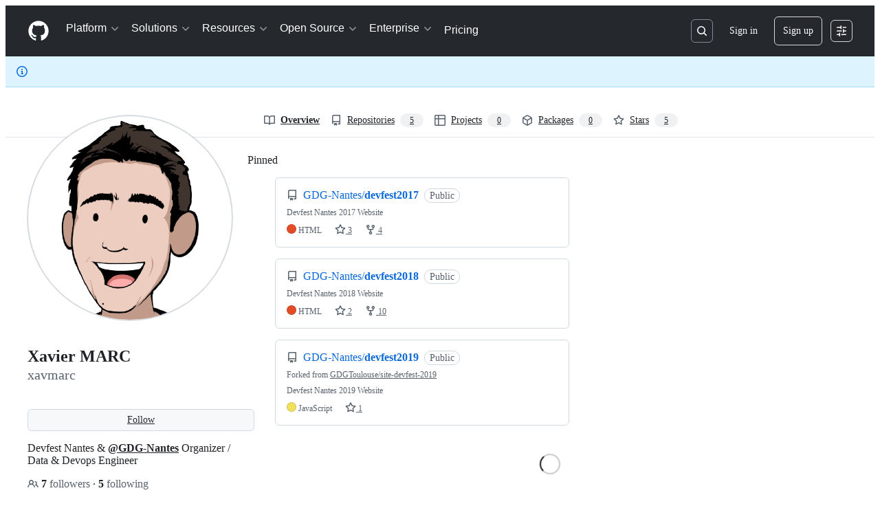

--- FILE ---
content_type: application/javascript
request_url: https://github.githubassets.com/assets/profile-7c29c045f3c6.js
body_size: 5747
content:
performance.mark("js-parse-end:profile-7c29c045f3c6.js");
"use strict";(globalThis.webpackChunk_github_ui_github_ui=globalThis.webpackChunk_github_ui_github_ui||[]).push([[58138],{6923:(e,t,n)=>{n.d(t,{KJ:()=>o,X3:()=>i,g5:()=>a});var r=n(56038);let i=void 0===r.XC,o=!i;function a(){return!!i||!r.XC||!!(r.XC.querySelector('react-app[data-ssr="true"]')||r.XC.querySelector('react-partial[data-ssr="true"][partial-name="repos-overview"]'))}},21067:(e,t,n)=>{let r;function i(){let e=(void 0)??r;if(!e)throw Error("Client env was requested before it was loaded. This likely means you are attempting to use client env at the module level in SSR, which is not supported. Please move your client env usage into a function.");return e}function o(){return i().locale??"en-US"}function a(){return!!i().login}function s(){return i().login}if(n.d(t,{JK:()=>o,M3:()=>a,_$:()=>i,cj:()=>s}),"u">typeof document){let e=document.getElementById("client-env");if(e)try{r=JSON.parse(e.textContent||"")}catch(e){console.error("Error parsing client-env",e)}}},25296:(e,t,n)=>{n.d(t,{n:()=>o});var r=n(96123),i=n(34095);async function o(e){await i.K,a(e)}function a(e){let t=e.querySelectorAll(".js-responsive-underlinenav-item"),n=e.querySelector(".js-responsive-underlinenav-overflow"),r=s(n,e);if(!r)return;let i=[];for(let n of t){let t=s(n,e);t&&i.push({item:n,rightEdge:t.left+n.offsetWidth})}let o=!1;for(let{item:e,rightEdge:t}of i){let n=t>=r.left;!function(e,t){e.style.visibility=t?"hidden":"";let n=e.getAttribute("data-tab-item");if(n){let e=document.querySelector(`[data-menu-item=${n}]`);e instanceof HTMLElement&&(e.hidden=!t)}}(e,n),o=o||n}n.style.visibility=o?"":"hidden"}function s(e,t){let n=e,r=n.ownerDocument;if(!r||!r.documentElement)return;let i=r.defaultView.HTMLElement,o=0,a=0;for(;n!==r.body&&n!==t;){if(o+=n.offsetTop||0,a+=n.offsetLeft||0,!(n.offsetParent instanceof i))return;n=n.offsetParent}return{top:o,left:a}}(0,n(21403).lB)(".js-responsive-underlinenav",{constructor:HTMLElement,subscribe:e=>(o(e),(0,r.Rt)(window,"resize",()=>a(e)))})},34095:(e,t,n)=>{n.d(t,{G:()=>i,K:()=>o});var r=n(56038);let i=r.XC?.readyState==="interactive"||r.XC?.readyState==="complete"?Promise.resolve():new Promise(e=>{r.XC?.addEventListener("DOMContentLoaded",()=>{e()})}),o=r.XC?.readyState==="complete"?Promise.resolve():new Promise(e=>{r.cg?.addEventListener("load",e)})},39376:(e,t,n)=>{var r=n(21403),i=n(97797),o=n(4559),a=n(51987);let s=null,l=null;function c(e){let{item:t,oldIndex:n}=e,{parentNode:r}=t;l=r.children[n+1]}async function u(e){let{oldIndex:t,newIndex:n,item:r}=e;if(t===n)return;let i=r.closest(".js-pinned-items-reorder-form"),c=i.closest(".js-pinned-items-reorder-container"),u=c.querySelector(".js-pinned-items-spinner"),d=c.querySelector(".js-pinned-items-reorder-message"),f=u&&d;if(f&&(d.textContent="",u.style.display="inline-block"),s.option("disabled",!0),!(await fetch(i.action,{method:i.method,body:new FormData(i),headers:{...(0,a.kt)()}})).ok){f&&(d.textContent=d.getAttribute("data-error-text")||"",u.style.display="none");let e=r.parentNode;l?e.insertBefore(r,l):e.appendChild(r);return}f&&(d.textContent=d.getAttribute("data-success-text")||"",(0,o.i)(d.textContent),u.style.display="none"),s.option("disabled",!1)}(0,r.lB)(".js-pinned-items-reorder-list",{async add(e){let{Sortable:t}=await n.e(35011).then(n.bind(n,35011));s=t.create(e,{animation:150,item:".js-pinned-item-list-item",handle:".js-pinned-item-reorder",onUpdate:u,onStart:c,chosenClass:"is-dragging"})}}),(0,i.on)("submit",".js-pinned-items-reorder-form",function(e){e.preventDefault()}),(0,i.on)("click",".js-pinned-item-list-item .js-sortable-button",async function({currentTarget:e}){let{moveWithButton:t}=await n.e(35011).then(n.bind(n,35011));t(e,e.closest(".js-pinned-item-list-item"),u)})},45878:(e,t,n)=>{var r=n(50467),i=n(31635),o=n(39595),a=n(97797),s=n(53627);(0,a.on)("toggle",".js-achievement-card-details",function(e){let t=e.currentTarget,n=t.getAttribute("data-achievement-slug"),r=new URL(window.location.href,window.location.origin),i=new URLSearchParams(r.search);t.hasAttribute("open")&&n?i.set("achievement",n):i.delete("achievement"),r.search=i.toString(),(0,s.kd)(r.toString())},{capture:!0});let l=class AchievementBadgeFlipElement extends HTMLElement{connectedCallback(){if(this.tierCount<=1||!this.animate)return;let e=this.animate([{transform:"rotateY(0deg)"},{transform:`rotateY(${this.maxRotation}deg)`}],{duration:this.duration,easing:"cubic-bezier(0, 0, 0.25, 1)"});this.animations.set(this,e),this.createTierAnimations()||new MutationObserver((e,t)=>{this.createTierAnimations()&&t.disconnect()}).observe(this,{childList:!0})}get duration(){return 500*this.tierCount}get maxRotation(){return 180*this.tierCount}createTierAnimations(){for(let e of this.tiers)this.ensureTierAnimation(e);return this.tiers.length>=this.tierCount}ensureTierAnimation(e){if(this.animations.has(e))return;let t=this.tiers.indexOf(e);if(t<0)return;let n=this.BADGE_SIDE_KEYFRAMES[this.tierCount];if(!n)return;let r=this.tierCount%2==1,i=n.map((e,i)=>{let o={offset:e,opacity:+(i===t||i===t+1||0===t&&i===this.tierCount),easing:"step-start"};if(r&&0===t){let e=180*(i===n.length-1);o.transform=`rotateY(${e}deg)`}return o}),o=e.animate(i,{duration:this.duration});this.animations.set(e,o)}flip(){for(let e of this.animations.values())if("running"===e.playState)return;for(let e of this.animations.values())e.play()}constructor(...e){super(...e),(0,r._)(this,"tierCount",0),(0,r._)(this,"animations",new Map),(0,r._)(this,"BADGE_SIDE_KEYFRAMES",[[],[0,1],[0,.22,1],[0,.13,.34,1],[0,.09,.22,.42,1],[0,.07,.16,.29,.47,1]])}};(0,r._)(l,"attrPrefix",""),(0,i.Cg)([o.CF],l.prototype,"tierCount",void 0),(0,i.Cg)([o.zV],l.prototype,"tiers",void 0),l=(0,i.Cg)([o.p_],l);var c=n(51987);(0,a.on)("click",".js-new-user-contrib-example",async function(e){let t=document.querySelector(".js-calendar-graph");if(t.classList.contains("sample-graph"))return;t.classList.add("sample-graph");let n=e.currentTarget.getAttribute("data-url"),r=await fetch(n,{headers:{...(0,c.kt)()}});if(!r.ok)return void t.classList.remove("sample-graph");let i=await r.text(),o=document.createElement("div");o.innerHTML=i;let a=t.querySelector(".js-calendar-graph-table");a?.replaceWith(o.children[0])});var u=n(90891),d=n(21403),f=n(58371),m=n(97068);let p=null,g=document.createElement("div");function h(){return new URL(document.querySelector(".js-calendar-graph").getAttribute("data-url"),window.location.origin)}function y(e){if("key"in e&&"Enter"!==e.key)return;let t=e.currentTarget;if(!((t instanceof HTMLElement||t instanceof SVGElement)&&t.matches("[data-level]")))return;let n=t.closest(".js-calendar-graph").getAttribute("data-org"),r=t.getAttribute("data-date"),i=t.classList.contains("active"),o="shiftKey"in e&&!0===e.shiftKey;i?R(k()):function(e,t,n){let r,i;if(p&&t){let t=p.getTime();[r,i]=e>p?[p,e]:[e,p],r=new Date(Math.max(r.getTime(),t-26784e5)),i=new Date(Math.min(i.getTime(),t+26784e5)),p=null}else p=i=r=e;j(r,i);let o=h(),a=w(o.search.slice(1),{from:r,to:i,org:n});a.append("tab","overview"),o.search=a.toString(),b(o.toString())}(C(r),o,n)}function v(e,t,{key:n,ctrlKey:r}){let i="[data-level]",o=e=>e instanceof HTMLTableCellElement&&e.matches(i)?e:void 0,a=(e,t)=>Array.from(e?.querySelectorAll(t)??[]).at(-1);if(t instanceof HTMLTableCellElement){let e=`[data-ix="${t.getAttribute("data-ix")}"]`,s=t.parentElement,l=s?.parentElement;switch(n){case"ArrowLeft":return o(t.previousElementSibling)??t;case"ArrowRight":return o(t.nextElementSibling)??t;case"ArrowDown":return o(s?.nextElementSibling?.querySelector(e))??t;case"ArrowUp":return o(s?.previousElementSibling?.querySelector(e))??t;case"Home":return o(r?l?.querySelector(i):s?.querySelector(i));case"End":return o(a(r?l:s,i));case"PageUp":return o(l?.querySelector(e));case"PageDown":return o(a(l,e))}}}async function b(e){let t=document.getElementById("js-contribution-activity");if(!t)return;t.classList.add("loading");let n=await (0,u.Ts)(document,e);t.classList.remove("loading"),t.textContent="",t.append(n)}function w(e,t){let n=new URLSearchParams(e);n.delete("from"),n.delete("to"),n.delete("org");let r=t.fromStr;t.from&&(r=E(t.from,!!t.forceLocalTime)),r&&n.append("from",r);let i=t.toStr;t.to&&(i=E(t.to,!!t.forceLocalTime)),i&&n.append("to",i);let o=t.org;return o&&n.append("org",o),n}async function S(e,t,n){let r=new URL(document.querySelector(".js-calendar-graph").getAttribute("data-graph-url"),window.location.origin),i=w(r.search.slice(1),{from:e,to:t,org:n,forceLocalTime:!0});r.search=i.toString();let o=await (0,u.Ts)(document,r.toString());document.querySelector(".js-yearly-contributions").replaceWith(o)}function j(e,t){let n=document.querySelector(".js-calendar-graph"),r=n.querySelectorAll("[data-level]");for(let e of r)e.classList.remove("active"),e.hasAttribute("aria-selected")&&e.setAttribute("aria-selected","false");if(n.classList.remove("days-selected"),e||t)for(let i of(n.classList.add("days-selected"),r))(function(n){let r=C(n.getAttribute("data-date")||"").getTime();return e&&t?e.getTime()<=r&&r<=t.getTime():e?r===e.getTime():void 0})(i)&&(i.classList.add("active"),i.hasAttribute("aria-selected")&&i.setAttribute("aria-selected","true"))}function L(){let e=document.querySelector(".js-calendar-graph").querySelectorAll(".active"),t=e[0],n=e[e.length-1],r=t&&t.getAttribute("data-date"),i=n&&n.getAttribute("data-date");return r&&i?{first:r,last:i}:null}function A(e){return`0${e}`.slice(-2)}function E(e,t){return t?`${e.getFullYear()}-${A(e.getMonth()+1)}-${A(e.getDate())}`:`${e.getUTCFullYear()}-${A(e.getUTCMonth()+1)}-${A(e.getUTCDate())}`}function C(e){let[t,n,r]=e.split("-").map(e=>parseInt(e,10));return new Date(Date.UTC(t,n-1,r))}async function q(e,t){let n=document.getElementById("year-list-container");if(!n)return;t.append("year_list","1"),e.search=t.toString();let r=await (0,u.Ts)(document,e.toString());n.textContent="",n.append(r)}async function T(e){let t,n=L(),r={first:(t=document.querySelector(".js-calendar-graph")).getAttribute("data-from"),last:t.getAttribute("data-to")},i=new Date(r.first),o=new Date(r.last);await S(i,o,e),n&&j(new Date(n.first),new Date(n.last))}function k(){return document.querySelector(".js-profile-timeline-year-list .js-year-link.selected").href||""}async function R(e){let t=new URLSearchParams(new URL(e,window.location.origin).search.slice(1)),n=t.get("org"),r=t.get("from"),i=t.get("to"),o=new Date(r),a=new Date(i);await S(o,a,n);let s=h(),l=w(s.search.slice(1),{from:o,to:a,org:n});l.append("tab","overview"),s.search=l.toString(),await b(s.toString())}function x(e){let t=e.closest(".js-details-container");t&&t.classList.add("open");let n=e.getBoundingClientRect(),r=window.scrollY+n.top-62-10;window.scrollTo(0,r)}async function D(e){let{initializeOverviewGraphContainer:t}=await n.e(92118).then(n.bind(n,92118));t(e)}function _(e){if(document.querySelector(".js-profile-editable-area").hidden=e,document.querySelector(".js-profile-editable-names").hidden=e,document.querySelector(".js-profile-editable-form").hidden=!e,document.querySelector(".js-profile-editable-error").textContent="",e)document.querySelector('.js-profile-editable-form input:not([type="hidden"])').focus();else{let e=document.querySelector(".js-profile-editable-pronouns-select"),t=document.querySelector(".js-profile-editable-pronouns-custom");for(let n of(e&&t&&""===t.value&&(e.selectedIndex=0,t.hidden=!0),document.querySelectorAll("social-account-editor")))n.resetToDefault();document.querySelector(".js-profile-editable-edit-button").focus()}}g.classList.add("svg-tip","svg-tip-one-line"),g.style.pointerEvents="none",g.hidden=!0,document.body.appendChild(g),(0,d.lB)(".js-contribution-settings-menu",function(e){let t=new URL(window.location.href,window.location.origin);if(t.searchParams.has("focus_contribution_menu")){t.searchParams.delete("focus_contribution_menu"),(0,s.bj)(t.toString());let n=e.querySelector("button");n&&n.focus()}}),(0,d.lB)(".js-calendar-graph-table",function(e){let t=e.closest(".js-calendar-graph");for(let t of e.querySelectorAll("[data-level]"))t.addEventListener("click",y),t.hasAttribute("tabindex")&&t.addEventListener("keypress",y);let n=t.getAttribute("data-from");n&&(p=C(n)),e instanceof HTMLElement&&(0,m.zB)(e,{focusInStrategy:"previous",getNextFocusable:v,bindKeys:m.z0.ArrowAll|m.z0.HomeAndEnd|m.z0.PageUpDown,focusOutBehavior:"stop"})}),(0,a.on)("click",".js-org-filter-link",function(e){let t,n,r,i,o,a;e.stopPropagation(),e.preventDefault();let l=e.currentTarget,c=l.closest(".js-org-filter-links-container").querySelector(".js-org-filter-link.selected"),u=new URLSearchParams(new URL(l.href,window.location.origin).search.slice(1)),d=u.get("org"),f=L()||(n=(t=new URLSearchParams(window.location.search.slice(1))).get("from"),r=t.get("to"),n&&r?{first:n,last:r}:null)||(o=(i=new URLSearchParams(new URL(k(),window.location.origin).search.slice(1))).get("from"),a=i.get("to"),o&&a?{first:o,last:a}:null),m=new Date(f.first),p=new Date(f.last);c&&c.classList.remove("selected"),l!==c&&l.classList.add("selected"),T(d);let g=h(),y={org:d,from:null,to:null};u.has("from")&&(y.from=m),u.has("to")&&(y.to=p);let v=w(g.search.slice(1),y);g.search=v.toString(),b(g.toString()),q(g,v),(0,s.kd)(g.toString())}),(0,a.on)("click",".js-year-link",async function(e){e.stopPropagation(),e.preventDefault();let t=e.currentTarget,n=t.closest("ul").querySelector(".js-year-link.selected");n.classList.remove("selected"),t.classList.add("selected"),n.removeAttribute("aria-current"),t.setAttribute("aria-current","true"),await R(t.href);let r=document.getElementById("js-contribution-activity-description");r&&r.focus(),(0,s.kd)(t.href)}),!function(){let e=window.location.hash;if(!e||0>e.indexOf("#event-"))return;let t=e.slice(1,e.length),n=document.getElementById(t);n&&x(n)}(),window.addEventListener("hashchange",function(e){let t=e.newURL||window.location.href,n=t.slice(t.indexOf("#")+1,t.length),r=document.getElementById(n);r&&(e.stopPropagation(),x(r))}),(0,f.JW)(".js-show-more-timeline-form",async function(e,t){await t.text();let n=document.querySelector(".js-show-more-timeline-form");if(n){let t=n.getAttribute("data-year"),r=document.querySelector(".js-year-link.selected"),i=document.querySelector(`#year-link-${t}`);r.classList.remove("selected"),i.classList.add("selected"),t!==e.getAttribute("data-year")&&S(new Date(n.getAttribute("data-from")),new Date(n.getAttribute("data-to")),n.getAttribute("data-org"))}let r=[...document.querySelectorAll("#js-contribution-activity [data-sr-feedback]")].pop();r.focus(),x(r),document.title=e.getAttribute("data-title")||"",(0,s.kd)(e.getAttribute("data-url")||"")}),(0,d.lB)(".js-activity-overview-graph-container",e=>{D(e)}),n(35269),(0,a.on)("click",".js-profile-editable-edit-button",function(){let e;"string"!=typeof(e=document.querySelector(".js-user-profile-bio").getAttribute("data-bio-text"))||(document.querySelector(".js-user-profile-bio-edit").value=e),_(!0)}),(0,a.on)("click",".js-profile-editable-cancel",function(){_(!1)}),(0,f.JW)(".js-profile-editable-form",async(e,t)=>{var n;let r;try{r=await t.html()}catch(e){422===e.response.status&&(document.querySelector(".js-profile-editable-error").textContent=e.response.json.message);return}n=r.html,document.querySelector(".js-profile-editable-replace").replaceWith(n),_(!1)}),n(79172),n(39376),(0,d.lB)(".js-user-profile-sticky-fields.is-stuck",function(){let e=document.querySelector(".js-user-profile-sticky-bar");return{add(){e?.classList.add("is-stuck")},remove(){e?.classList.remove("is-stuck")}}}),(0,d.lB)(".js-user-profile-follow-button.is-stuck",function(){let e=document.querySelector(".js-user-profile-sticky-bar");return{add(){e?.classList.add("is-follow-stuck")},remove(){e?.classList.remove("is-follow-stuck")}}});var B=n(4559);(0,d.lB)(".js-starred-repos-search-results",function(e){(0,B.C)(e)}),(0,d.lB)(".js-starred-repos-end-message",function(e){setTimeout(()=>{(0,B.C)(e)},3e3)});var U=n(25296);function P(e,t){if(t>0)e.textContent=t>999?`${(t/1e3).toFixed(1)}k`:t.toLocaleString(),e.hidden=!1;else e.remove()}async function M(e){let t=new URL(e.getAttribute("data-url"),window.location.origin),n=new URLSearchParams(t.search.slice(1)),r=e.querySelector(".js-profile-repository-count"),i=e.querySelector(".js-profile-project-count"),o=e.querySelector(".js-profile-team-count"),a=e.querySelector(".js-profile-member-count");r&&n.append("repo","1"),i&&n.append("project","1"),o&&n.append("team","1"),a&&n.append("member","1"),t.search=n.toString();let s=await fetch(t.toString(),{headers:{...(0,c.kt)()}});if(!s.ok)return;let l=(await s.json()).data;r&&l.repositories&&P(r,l.repositories.totalCount),i&&l.projects&&P(i,l.projects.totalCount),o&&l.teams&&P(o,l.teams.totalCount),a&&l.members&&P(a,l.members.totalCount),e.classList.contains("js-responsive-underlinenav")&&(0,U.n)(e)}(0,d.lB)(".js-profile-tab-count-container",function(e){M(e).then(()=>{e.dispatchEvent(new Event("tabs-loaded"))})}),n(57364)},56038:(e,t,n)=>{n.d(t,{Kn:()=>a,XC:()=>i,cg:()=>o,fV:()=>s});let r="u">typeof FORCE_SERVER_ENV&&FORCE_SERVER_ENV,i="u"<typeof document||r?void 0:document,o="u"<typeof window||r?void 0:window,a="u"<typeof history||r?void 0:history,s="u"<typeof location||r?{get pathname(){return(void 0)??""},get origin(){return(void 0)??""},get search(){return(void 0)??""},get hash(){return(void 0)??""},get href(){return(void 0)??""}}:location},57364:(e,t,n)=>{var r=n(21403),i=n(34095),o=n(96123);async function a(e){await i.K,s(e)}function s(e){let t=document.querySelector(".js-navigation-popover-target");if(!t||"hidden"===t.style.visibility||t.classList.contains("v-hidden")||document.getElementsByClassName("js-selected-navigation-item selected")[0]?.getAttribute("data-selected-links")?.includes("security"))l(e,!1);else{let n=t.getBoundingClientRect(),r=e.getBoundingClientRect(),i=n.top+n.height+3,o=n.left+n.width/2-r.width/2+10;e.style.top=`${i}px`,e.style.left=`${o}px`,l(e,!0)}}function l(e,t){t?e.classList.remove("v-hidden"):e.classList.add("v-hidden")}(0,r.lB)(".js-navigation-popover",{constructor:HTMLElement,subscribe:e=>(a(e),(0,o.Rt)(window,"resize",()=>s(e)))}),(0,r.lB)(".js-profile-tab-count-container",e=>{let t=document.querySelector(".js-navigation-popover");t&&e.addEventListener("tabs-loaded",()=>{a(t)})})},69599:(e,t,n)=>{n.d(t,{G7:()=>l,XY:()=>c,fQ:()=>s});var r=n(5225),i=n(21067);function o(){return new Set((0,i._$)().featureFlags)}let a=n(6923).X3||function(){try{return process?.env?.STORYBOOK==="true"}catch{return!1}}()?o:(0,r.A)(o);function s(){return Array.from(a())}function l(e){return a().has(e)}let c={isFeatureEnabled:l}},96123:(e,t,n)=>{n.d(t,{Rt:()=>i,Zz:()=>o,yU:()=>Subscription});var r=n(50467);let Subscription=class Subscription{constructor(e){(0,r._)(this,"closed",void 0),(0,r._)(this,"unsubscribe",void 0),this.closed=!1,this.unsubscribe=()=>{e(),this.closed=!0}}};function i(e,t,n,r={capture:!1}){return e.addEventListener(t,n,r),new Subscription(()=>{e.removeEventListener(t,n,r)})}function o(...e){return new Subscription(()=>{for(let t of e)t.unsubscribe()})}}},e=>{e.O(0,[90780,97068,43784,55067,95322],()=>e(e.s=45878)),e.O()}]);
//# sourceMappingURL=profile-d240f3cc0336.js.map